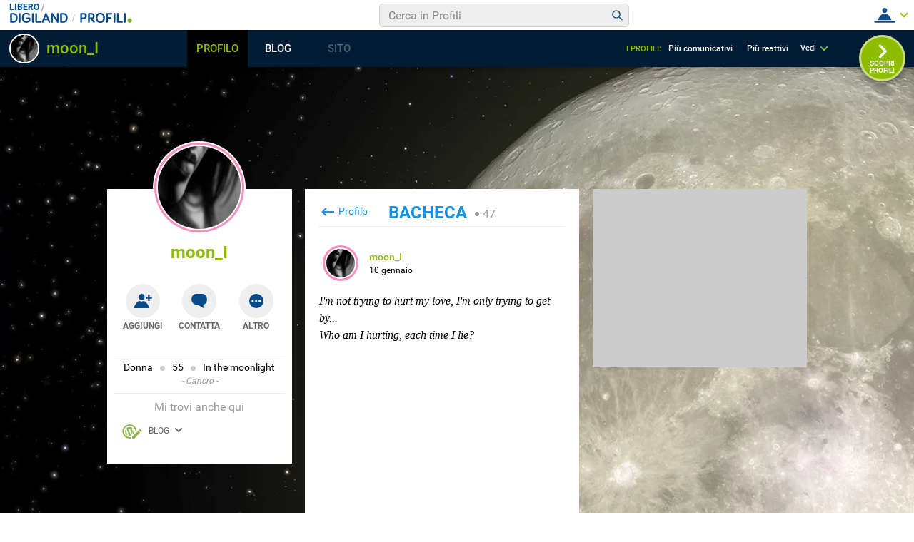

--- FILE ---
content_type: application/javascript
request_url: https://blog.libero.it/wp/wp-content/plugins/API/all_blogs/all_blogs_from_myblog_code.php?type=L&username=moon_I&callback=displayUserBlogs&_=1768409673072
body_size: 335
content:
displayUserBlogs({"blog_libero" :  [{"Blog_ID":429376,"Blog_Name":"emotions70","Blog_URL":"http:\/\/blog.libero.it\/emotions70","New_Post":"http:\/\/blog.libero.it\/scrivi.php","Settings":"http:\/\/blog.libero.it\/gest_messaggi.php","Blog_Prefix":"","Blog_createdate":"2015-03-18 08:29:08"}],"blog_libero_wp" :  [], "blog_myblog": []})